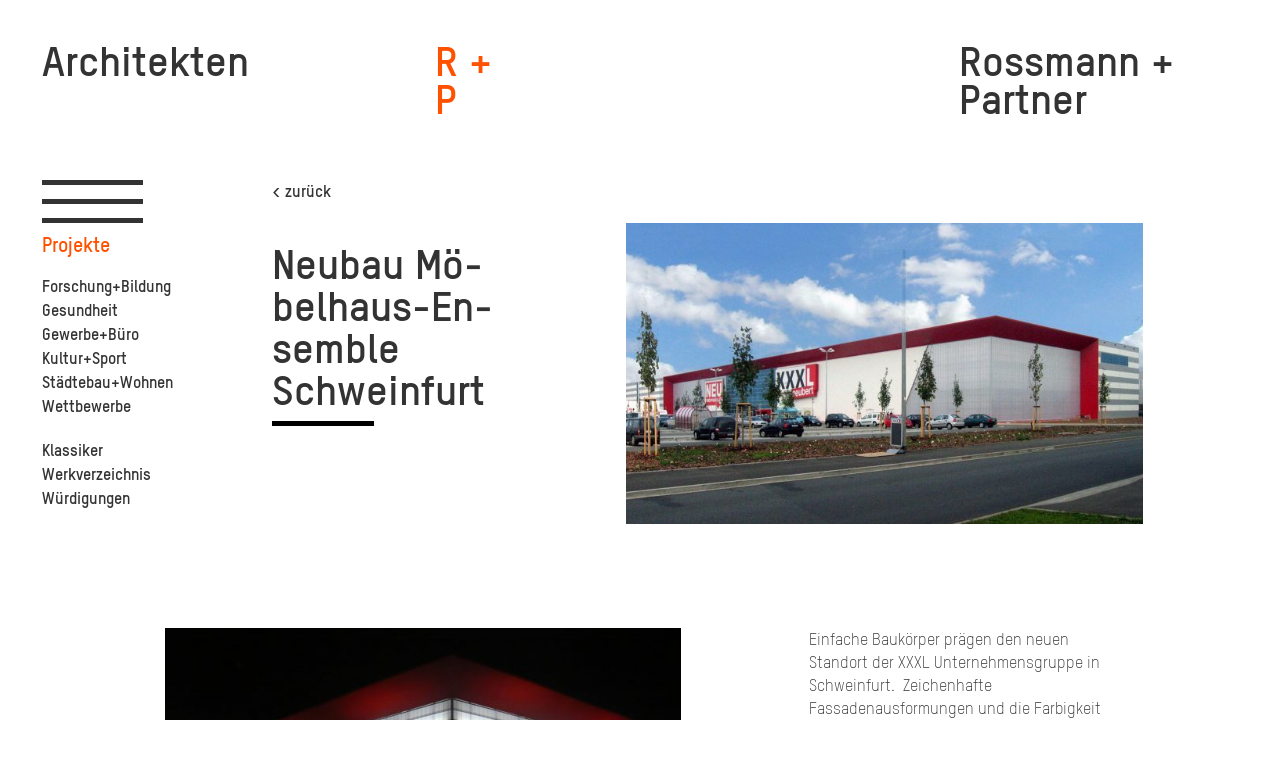

--- FILE ---
content_type: text/html; charset=UTF-8
request_url: https://rossmannundpartner.de/projekte/xxxlutz-freiburg/
body_size: 43065
content:

<!doctype html>
<!--[if lt IE 7]><html class="no-js ie ie6 lt-ie9 lt-ie8 lt-ie7" lang="de"> <![endif]-->
<!--[if IE 7]><html class="no-js ie ie7 lt-ie9 lt-ie8" lang="de"> <![endif]-->
<!--[if IE 8]><html class="no-js ie ie8 lt-ie9" lang="de"> <![endif]-->
<!--[if gt IE 8]><!--><html class="no-js" lang="de"> <!--<![endif]-->
<head>
    <meta charset="UTF-8" />
        <title>   
                            Neubau Möbelhaus-Ensemble Schweinfurt &ndash; rossmann+partner - rossmann+partner
                    </title>
    <link rel="stylesheet" href="https://rossmannundpartner.de/wp-content/themes/rossmann_partner/style.css" type="text/css" media="screen" />
    <meta http-equiv="Content-Type" content="text/html; charset=UTF-8" />
    <meta http-equiv="X-UA-Compatible" content="IE=edge">
    <meta name="viewport" content="width=device-width, initial-scale=1.0">
    <link rel="pingback" href="https://rossmannundpartner.de/xmlrpc.php" />
    
    <meta name="viewport" content="width=device-width, initial-scale=1.0, maximum-scale=1.0, user-scalable=no">

    <link rel="apple-touch-icon" sizes="180x180" href="https://rossmannundpartner.de/wp-content/themes/rossmann_partner/assets/img/favicons/apple-touch-icon.png" />
    <link rel="icon" type="image/png" href="https://rossmannundpartner.de/wp-content/themes/rossmann_partner/assets/img/favicons/favicon-32x32.png" sizes="32x32" />
    <link rel="icon" type="image/png" href="https://rossmannundpartner.de/wp-content/themes/rossmann_partner/assets/img/favicons/favicon-16x16.png" sizes="16x16" />
    <link rel="manifest" href="https://rossmannundpartner.de/wp-content/themes/rossmann_partner/assets/img/favicons/manifest.json" />
    <link rel="mask-icon" href="https://rossmannundpartner.de/wp-content/themes/rossmann_partner/assets/img/favicons/safari-pinned-tab.svg" color="#ff5100" />
    <link rel="shortcut icon" href="https://rossmannundpartner.de/wp-content/themes/rossmann_partner/assets/img/favicons/favicon.ico" />
    <meta name="msapplication-config" content="https://rossmannundpartner.de/wp-content/themes/rossmann_partner/assets/img/favicons/browserconfig.xml" />
    <meta name="theme-color" content="#ffffff" />

    <meta name='robots' content='index, follow, max-image-preview:large, max-snippet:-1, max-video-preview:-1' />

	<!-- This site is optimized with the Yoast SEO Premium plugin v19.14 (Yoast SEO v19.14) - https://yoast.com/wordpress/plugins/seo/ -->
	<link rel="canonical" href="https://rossmannundpartner.de/projekte/xxxlutz-freiburg/" />
	<meta property="og:locale" content="de_DE" />
	<meta property="og:type" content="article" />
	<meta property="og:title" content="Neubau Möbelhaus-Ensemble Schweinfurt &ndash; rossmann+partner" />
	<meta property="og:url" content="https://rossmannundpartner.de/projekte/xxxlutz-freiburg/" />
	<meta property="og:site_name" content="rossmann+partner" />
	<meta property="article:modified_time" content="2016-10-28T16:06:14+00:00" />
	<meta property="og:image" content="https://rossmannundpartner.de/wp-content/uploads/2016/10/XLS-02_aussen.jpg" />
	<meta property="og:image:width" content="2400" />
	<meta property="og:image:height" content="1400" />
	<meta property="og:image:type" content="image/jpeg" />
	<meta name="twitter:card" content="summary_large_image" />
	<script type="application/ld+json" class="yoast-schema-graph">{"@context":"https://schema.org","@graph":[{"@type":"WebPage","@id":"https://rossmannundpartner.de/projekte/xxxlutz-freiburg/","url":"https://rossmannundpartner.de/projekte/xxxlutz-freiburg/","name":"Neubau Möbelhaus-Ensemble Schweinfurt &ndash; rossmann+partner","isPartOf":{"@id":"https://rossmannundpartner.de/#website"},"primaryImageOfPage":{"@id":"https://rossmannundpartner.de/projekte/xxxlutz-freiburg/#primaryimage"},"image":{"@id":"https://rossmannundpartner.de/projekte/xxxlutz-freiburg/#primaryimage"},"thumbnailUrl":"https://rossmannundpartner.de/wp-content/uploads/2016/10/XLS-02_aussen.jpg","datePublished":"2016-10-14T07:26:14+00:00","dateModified":"2016-10-28T16:06:14+00:00","breadcrumb":{"@id":"https://rossmannundpartner.de/projekte/xxxlutz-freiburg/#breadcrumb"},"inLanguage":"de","potentialAction":[{"@type":"ReadAction","target":["https://rossmannundpartner.de/projekte/xxxlutz-freiburg/"]}]},{"@type":"ImageObject","inLanguage":"de","@id":"https://rossmannundpartner.de/projekte/xxxlutz-freiburg/#primaryimage","url":"https://rossmannundpartner.de/wp-content/uploads/2016/10/XLS-02_aussen.jpg","contentUrl":"https://rossmannundpartner.de/wp-content/uploads/2016/10/XLS-02_aussen.jpg","width":2400,"height":1400},{"@type":"BreadcrumbList","@id":"https://rossmannundpartner.de/projekte/xxxlutz-freiburg/#breadcrumb","itemListElement":[{"@type":"ListItem","position":1,"name":"Startseite","item":"https://rossmannundpartner.de/"},{"@type":"ListItem","position":2,"name":"Projekte","item":"https://rossmannundpartner.de/projekte/"},{"@type":"ListItem","position":3,"name":"Neubau Möbelhaus-Ensemble Schweinfurt"}]},{"@type":"WebSite","@id":"https://rossmannundpartner.de/#website","url":"https://rossmannundpartner.de/","name":"rossmann+partner","description":"","potentialAction":[{"@type":"SearchAction","target":{"@type":"EntryPoint","urlTemplate":"https://rossmannundpartner.de/?s={search_term_string}"},"query-input":"required name=search_term_string"}],"inLanguage":"de"}]}</script>
	<!-- / Yoast SEO Premium plugin. -->


<script type="text/javascript">
window._wpemojiSettings = {"baseUrl":"https:\/\/s.w.org\/images\/core\/emoji\/14.0.0\/72x72\/","ext":".png","svgUrl":"https:\/\/s.w.org\/images\/core\/emoji\/14.0.0\/svg\/","svgExt":".svg","source":{"concatemoji":"https:\/\/rossmannundpartner.de\/wp-includes\/js\/wp-emoji-release.min.js?ver=6.1.9"}};
/*! This file is auto-generated */
!function(e,a,t){var n,r,o,i=a.createElement("canvas"),p=i.getContext&&i.getContext("2d");function s(e,t){var a=String.fromCharCode,e=(p.clearRect(0,0,i.width,i.height),p.fillText(a.apply(this,e),0,0),i.toDataURL());return p.clearRect(0,0,i.width,i.height),p.fillText(a.apply(this,t),0,0),e===i.toDataURL()}function c(e){var t=a.createElement("script");t.src=e,t.defer=t.type="text/javascript",a.getElementsByTagName("head")[0].appendChild(t)}for(o=Array("flag","emoji"),t.supports={everything:!0,everythingExceptFlag:!0},r=0;r<o.length;r++)t.supports[o[r]]=function(e){if(p&&p.fillText)switch(p.textBaseline="top",p.font="600 32px Arial",e){case"flag":return s([127987,65039,8205,9895,65039],[127987,65039,8203,9895,65039])?!1:!s([55356,56826,55356,56819],[55356,56826,8203,55356,56819])&&!s([55356,57332,56128,56423,56128,56418,56128,56421,56128,56430,56128,56423,56128,56447],[55356,57332,8203,56128,56423,8203,56128,56418,8203,56128,56421,8203,56128,56430,8203,56128,56423,8203,56128,56447]);case"emoji":return!s([129777,127995,8205,129778,127999],[129777,127995,8203,129778,127999])}return!1}(o[r]),t.supports.everything=t.supports.everything&&t.supports[o[r]],"flag"!==o[r]&&(t.supports.everythingExceptFlag=t.supports.everythingExceptFlag&&t.supports[o[r]]);t.supports.everythingExceptFlag=t.supports.everythingExceptFlag&&!t.supports.flag,t.DOMReady=!1,t.readyCallback=function(){t.DOMReady=!0},t.supports.everything||(n=function(){t.readyCallback()},a.addEventListener?(a.addEventListener("DOMContentLoaded",n,!1),e.addEventListener("load",n,!1)):(e.attachEvent("onload",n),a.attachEvent("onreadystatechange",function(){"complete"===a.readyState&&t.readyCallback()})),(e=t.source||{}).concatemoji?c(e.concatemoji):e.wpemoji&&e.twemoji&&(c(e.twemoji),c(e.wpemoji)))}(window,document,window._wpemojiSettings);
</script>
<style type="text/css">
img.wp-smiley,
img.emoji {
	display: inline !important;
	border: none !important;
	box-shadow: none !important;
	height: 1em !important;
	width: 1em !important;
	margin: 0 0.07em !important;
	vertical-align: -0.1em !important;
	background: none !important;
	padding: 0 !important;
}
</style>
	<link rel='stylesheet' id='wp-block-library-css' href='https://rossmannundpartner.de/wp-includes/css/dist/block-library/style.min.css?ver=6.1.9' type='text/css' media='all' />
<link rel='stylesheet' id='classic-theme-styles-css' href='https://rossmannundpartner.de/wp-includes/css/classic-themes.min.css?ver=1' type='text/css' media='all' />
<style id='global-styles-inline-css' type='text/css'>
body{--wp--preset--color--black: #000000;--wp--preset--color--cyan-bluish-gray: #abb8c3;--wp--preset--color--white: #ffffff;--wp--preset--color--pale-pink: #f78da7;--wp--preset--color--vivid-red: #cf2e2e;--wp--preset--color--luminous-vivid-orange: #ff6900;--wp--preset--color--luminous-vivid-amber: #fcb900;--wp--preset--color--light-green-cyan: #7bdcb5;--wp--preset--color--vivid-green-cyan: #00d084;--wp--preset--color--pale-cyan-blue: #8ed1fc;--wp--preset--color--vivid-cyan-blue: #0693e3;--wp--preset--color--vivid-purple: #9b51e0;--wp--preset--gradient--vivid-cyan-blue-to-vivid-purple: linear-gradient(135deg,rgba(6,147,227,1) 0%,rgb(155,81,224) 100%);--wp--preset--gradient--light-green-cyan-to-vivid-green-cyan: linear-gradient(135deg,rgb(122,220,180) 0%,rgb(0,208,130) 100%);--wp--preset--gradient--luminous-vivid-amber-to-luminous-vivid-orange: linear-gradient(135deg,rgba(252,185,0,1) 0%,rgba(255,105,0,1) 100%);--wp--preset--gradient--luminous-vivid-orange-to-vivid-red: linear-gradient(135deg,rgba(255,105,0,1) 0%,rgb(207,46,46) 100%);--wp--preset--gradient--very-light-gray-to-cyan-bluish-gray: linear-gradient(135deg,rgb(238,238,238) 0%,rgb(169,184,195) 100%);--wp--preset--gradient--cool-to-warm-spectrum: linear-gradient(135deg,rgb(74,234,220) 0%,rgb(151,120,209) 20%,rgb(207,42,186) 40%,rgb(238,44,130) 60%,rgb(251,105,98) 80%,rgb(254,248,76) 100%);--wp--preset--gradient--blush-light-purple: linear-gradient(135deg,rgb(255,206,236) 0%,rgb(152,150,240) 100%);--wp--preset--gradient--blush-bordeaux: linear-gradient(135deg,rgb(254,205,165) 0%,rgb(254,45,45) 50%,rgb(107,0,62) 100%);--wp--preset--gradient--luminous-dusk: linear-gradient(135deg,rgb(255,203,112) 0%,rgb(199,81,192) 50%,rgb(65,88,208) 100%);--wp--preset--gradient--pale-ocean: linear-gradient(135deg,rgb(255,245,203) 0%,rgb(182,227,212) 50%,rgb(51,167,181) 100%);--wp--preset--gradient--electric-grass: linear-gradient(135deg,rgb(202,248,128) 0%,rgb(113,206,126) 100%);--wp--preset--gradient--midnight: linear-gradient(135deg,rgb(2,3,129) 0%,rgb(40,116,252) 100%);--wp--preset--duotone--dark-grayscale: url('#wp-duotone-dark-grayscale');--wp--preset--duotone--grayscale: url('#wp-duotone-grayscale');--wp--preset--duotone--purple-yellow: url('#wp-duotone-purple-yellow');--wp--preset--duotone--blue-red: url('#wp-duotone-blue-red');--wp--preset--duotone--midnight: url('#wp-duotone-midnight');--wp--preset--duotone--magenta-yellow: url('#wp-duotone-magenta-yellow');--wp--preset--duotone--purple-green: url('#wp-duotone-purple-green');--wp--preset--duotone--blue-orange: url('#wp-duotone-blue-orange');--wp--preset--font-size--small: 13px;--wp--preset--font-size--medium: 20px;--wp--preset--font-size--large: 36px;--wp--preset--font-size--x-large: 42px;--wp--preset--spacing--20: 0.44rem;--wp--preset--spacing--30: 0.67rem;--wp--preset--spacing--40: 1rem;--wp--preset--spacing--50: 1.5rem;--wp--preset--spacing--60: 2.25rem;--wp--preset--spacing--70: 3.38rem;--wp--preset--spacing--80: 5.06rem;}:where(.is-layout-flex){gap: 0.5em;}body .is-layout-flow > .alignleft{float: left;margin-inline-start: 0;margin-inline-end: 2em;}body .is-layout-flow > .alignright{float: right;margin-inline-start: 2em;margin-inline-end: 0;}body .is-layout-flow > .aligncenter{margin-left: auto !important;margin-right: auto !important;}body .is-layout-constrained > .alignleft{float: left;margin-inline-start: 0;margin-inline-end: 2em;}body .is-layout-constrained > .alignright{float: right;margin-inline-start: 2em;margin-inline-end: 0;}body .is-layout-constrained > .aligncenter{margin-left: auto !important;margin-right: auto !important;}body .is-layout-constrained > :where(:not(.alignleft):not(.alignright):not(.alignfull)){max-width: var(--wp--style--global--content-size);margin-left: auto !important;margin-right: auto !important;}body .is-layout-constrained > .alignwide{max-width: var(--wp--style--global--wide-size);}body .is-layout-flex{display: flex;}body .is-layout-flex{flex-wrap: wrap;align-items: center;}body .is-layout-flex > *{margin: 0;}:where(.wp-block-columns.is-layout-flex){gap: 2em;}.has-black-color{color: var(--wp--preset--color--black) !important;}.has-cyan-bluish-gray-color{color: var(--wp--preset--color--cyan-bluish-gray) !important;}.has-white-color{color: var(--wp--preset--color--white) !important;}.has-pale-pink-color{color: var(--wp--preset--color--pale-pink) !important;}.has-vivid-red-color{color: var(--wp--preset--color--vivid-red) !important;}.has-luminous-vivid-orange-color{color: var(--wp--preset--color--luminous-vivid-orange) !important;}.has-luminous-vivid-amber-color{color: var(--wp--preset--color--luminous-vivid-amber) !important;}.has-light-green-cyan-color{color: var(--wp--preset--color--light-green-cyan) !important;}.has-vivid-green-cyan-color{color: var(--wp--preset--color--vivid-green-cyan) !important;}.has-pale-cyan-blue-color{color: var(--wp--preset--color--pale-cyan-blue) !important;}.has-vivid-cyan-blue-color{color: var(--wp--preset--color--vivid-cyan-blue) !important;}.has-vivid-purple-color{color: var(--wp--preset--color--vivid-purple) !important;}.has-black-background-color{background-color: var(--wp--preset--color--black) !important;}.has-cyan-bluish-gray-background-color{background-color: var(--wp--preset--color--cyan-bluish-gray) !important;}.has-white-background-color{background-color: var(--wp--preset--color--white) !important;}.has-pale-pink-background-color{background-color: var(--wp--preset--color--pale-pink) !important;}.has-vivid-red-background-color{background-color: var(--wp--preset--color--vivid-red) !important;}.has-luminous-vivid-orange-background-color{background-color: var(--wp--preset--color--luminous-vivid-orange) !important;}.has-luminous-vivid-amber-background-color{background-color: var(--wp--preset--color--luminous-vivid-amber) !important;}.has-light-green-cyan-background-color{background-color: var(--wp--preset--color--light-green-cyan) !important;}.has-vivid-green-cyan-background-color{background-color: var(--wp--preset--color--vivid-green-cyan) !important;}.has-pale-cyan-blue-background-color{background-color: var(--wp--preset--color--pale-cyan-blue) !important;}.has-vivid-cyan-blue-background-color{background-color: var(--wp--preset--color--vivid-cyan-blue) !important;}.has-vivid-purple-background-color{background-color: var(--wp--preset--color--vivid-purple) !important;}.has-black-border-color{border-color: var(--wp--preset--color--black) !important;}.has-cyan-bluish-gray-border-color{border-color: var(--wp--preset--color--cyan-bluish-gray) !important;}.has-white-border-color{border-color: var(--wp--preset--color--white) !important;}.has-pale-pink-border-color{border-color: var(--wp--preset--color--pale-pink) !important;}.has-vivid-red-border-color{border-color: var(--wp--preset--color--vivid-red) !important;}.has-luminous-vivid-orange-border-color{border-color: var(--wp--preset--color--luminous-vivid-orange) !important;}.has-luminous-vivid-amber-border-color{border-color: var(--wp--preset--color--luminous-vivid-amber) !important;}.has-light-green-cyan-border-color{border-color: var(--wp--preset--color--light-green-cyan) !important;}.has-vivid-green-cyan-border-color{border-color: var(--wp--preset--color--vivid-green-cyan) !important;}.has-pale-cyan-blue-border-color{border-color: var(--wp--preset--color--pale-cyan-blue) !important;}.has-vivid-cyan-blue-border-color{border-color: var(--wp--preset--color--vivid-cyan-blue) !important;}.has-vivid-purple-border-color{border-color: var(--wp--preset--color--vivid-purple) !important;}.has-vivid-cyan-blue-to-vivid-purple-gradient-background{background: var(--wp--preset--gradient--vivid-cyan-blue-to-vivid-purple) !important;}.has-light-green-cyan-to-vivid-green-cyan-gradient-background{background: var(--wp--preset--gradient--light-green-cyan-to-vivid-green-cyan) !important;}.has-luminous-vivid-amber-to-luminous-vivid-orange-gradient-background{background: var(--wp--preset--gradient--luminous-vivid-amber-to-luminous-vivid-orange) !important;}.has-luminous-vivid-orange-to-vivid-red-gradient-background{background: var(--wp--preset--gradient--luminous-vivid-orange-to-vivid-red) !important;}.has-very-light-gray-to-cyan-bluish-gray-gradient-background{background: var(--wp--preset--gradient--very-light-gray-to-cyan-bluish-gray) !important;}.has-cool-to-warm-spectrum-gradient-background{background: var(--wp--preset--gradient--cool-to-warm-spectrum) !important;}.has-blush-light-purple-gradient-background{background: var(--wp--preset--gradient--blush-light-purple) !important;}.has-blush-bordeaux-gradient-background{background: var(--wp--preset--gradient--blush-bordeaux) !important;}.has-luminous-dusk-gradient-background{background: var(--wp--preset--gradient--luminous-dusk) !important;}.has-pale-ocean-gradient-background{background: var(--wp--preset--gradient--pale-ocean) !important;}.has-electric-grass-gradient-background{background: var(--wp--preset--gradient--electric-grass) !important;}.has-midnight-gradient-background{background: var(--wp--preset--gradient--midnight) !important;}.has-small-font-size{font-size: var(--wp--preset--font-size--small) !important;}.has-medium-font-size{font-size: var(--wp--preset--font-size--medium) !important;}.has-large-font-size{font-size: var(--wp--preset--font-size--large) !important;}.has-x-large-font-size{font-size: var(--wp--preset--font-size--x-large) !important;}
.wp-block-navigation a:where(:not(.wp-element-button)){color: inherit;}
:where(.wp-block-columns.is-layout-flex){gap: 2em;}
.wp-block-pullquote{font-size: 1.5em;line-height: 1.6;}
</style>
<link rel='stylesheet' id='rp-app-styles-libs-css' href='https://rossmannundpartner.de/wp-content/themes/rossmann_partner/assets/css/libs.css?ver=1.0.0' type='text/css' media='all' />
<link rel='stylesheet' id='rp-app-styles-app-css' href='https://rossmannundpartner.de/wp-content/themes/rossmann_partner/assets/css/app.css?ver=1.0.0' type='text/css' media='all' />
<link rel="https://api.w.org/" href="https://rossmannundpartner.de/wp-json/" /><link rel="EditURI" type="application/rsd+xml" title="RSD" href="https://rossmannundpartner.de/xmlrpc.php?rsd" />
<link rel="wlwmanifest" type="application/wlwmanifest+xml" href="https://rossmannundpartner.de/wp-includes/wlwmanifest.xml" />
<meta name="generator" content="WordPress 6.1.9" />
<link rel='shortlink' href='https://rossmannundpartner.de/?p=492' />
<link rel="alternate" type="application/json+oembed" href="https://rossmannundpartner.de/wp-json/oembed/1.0/embed?url=https%3A%2F%2Frossmannundpartner.de%2Fprojekte%2Fxxxlutz-freiburg%2F" />
<link rel="alternate" type="text/xml+oembed" href="https://rossmannundpartner.de/wp-json/oembed/1.0/embed?url=https%3A%2F%2Frossmannundpartner.de%2Fprojekte%2Fxxxlutz-freiburg%2F&#038;format=xml" />
 <script type="text/javascript"> if(typeof(gaOptout) == 'undefined') { function gaOptout() { doOO(function(ua) { var disableStr = 'ga-disable-' + ua; document.cookie = disableStr + '=true; expires=Thu, 31 Dec 2099 23:59:59 UTC; path=/'; window[disableStr] = true; }); function doOO(after) { if(typeof(window.dataLayer) != 'undefined') { var dl = window.dataLayer; for(var i=0; i < dl.length; i++) { if(dl[i][0] == 'config') { after(dl[i][1]); return false; } } } if(typeof(ga) != 'undefined') { ga(function(tracker) { after(tracker.get('trackingId')); }); } else { alert('Opt-Out-Cookie für Google Analytics kann nicht gesetzt werden! Bitte informieren Sie den Seitenbetreiber!'); } } } } </script> 
			</head>

	<body class="projekte-template-default single single-projekte postid-492">
        <div class="page-container">
            
                        
      <header>
        <div class="l-header-mobile-fixed" id="l-header-mobile-fixed"></div>
        <div class="l-header">
          <div class="row">
            <div class="col-sm-12 col-md-2 l-header__line">
              <h1 class="page-headline page-headline--text">Architekten</h1>
            </div>
            <div class="col-sm-12 col-md-3 col-md-offset-1 col-lg-4 l-header__line l-header__line--logo"><a href="https://rossmannundpartner.de" title="Zur Startseite">
                <h1 class="page-headline page-headline--logo">
                  <div class="page-headline__line">R +</div>
                  <div class="page-headline__line">P </div>
                </h1></a></div>
            <div class="col-sm-12 col-md-4 col-lg-3 l-header__line">
              <h2 class="page-headline page-headline--text">
                <div class="page-headline__line">Rossmann +</div>
                <div class="page-headline__line">Partner</div>
              </h2>
            </div>
          </div>
        </div>
        <div class="l-header-mobile l-header-mobile--subpage" id="l-header-mobile">
          <div class="l-header-mobile__headline page-headline--text"> 
            <div class="l-header-mobile__headline-line">Rossmann +</div>
            <div class="l-header-mobile__headline-line">Partner</div>
          </div>
          <div class="l-header-mobile__headline l-header-mobile__headline--logo">
            <a class="l-header-mobile__logo" href="https://rossmannundpartner.de" title="Zur Startseite" id="l-header-mobile__logo">
              <div class="l-header-mobile__headline-line">R +</div>
              <div class="l-header-mobile__headline-line">P</div>
            </a>
          </div>
          <div class="l-header-mobile__headline page-headline--text"> 
            <div class="l-header-mobile__headline-line">Architekten</div>
          </div>
        </div>
      </header>
      <nav class="nav-main" id="nav-main">
        <div class="row">
          <div class="col-md-2 col-lg-1">
            <div class="nav-main__burger-and-menu-wrapper">
              <div class="burger" id="burger"><span class="sr-only">Toggle navigation</span><span class="burger__bar"></span><span class="burger__bar"></span><span class="burger__bar"></span></div>
              <div class="menu-subpage-wrapper" id="menu-subpage-wrapper">                
                                  <ul class="menu-subpage" id="menu-subpage">      
			<li class=" menu-item menu-item-type-custom menu-item-object-custom menu-item-37">
                                     
			<a 
               href="https://rossmannundpartner.de"
                                             >News</a>
             
		</li>
			<li class=" menu-item menu-item-type-post_type_archive menu-item-object-projekte current-menu-item menu-item-26 menu-item-has-children">
                                                                                                                                                                                                                                                                                                			<a href="https://rossmannundpartner.de/projekte/" class="headline-color-brand menu-subpage-title">Projekte</a>
			                <ul>      
			<li class=" menu-item menu-item-type-taxonomy menu-item-object-kategorien menu-item-1585">
                                     
			<a 
               href="https://rossmannundpartner.de/kategorien/forschung-bildung/"
                               
               data-action="get_projects"
               data-project_term_taxonomy="kategorien" 
                              data-project_term_slug="forschung-bildung"
               data-set-tiles-endpoint="true"
               data-page="-1"
                              >Forschung+Bildung</a>
             
		</li>
			<li class=" menu-item menu-item-type-taxonomy menu-item-object-kategorien menu-item-1586">
                                     
			<a 
               href="https://rossmannundpartner.de/kategorien/gesundheit/"
                               
               data-action="get_projects"
               data-project_term_taxonomy="kategorien" 
                              data-project_term_slug="gesundheit"
               data-set-tiles-endpoint="true"
               data-page="-1"
                              >Gesundheit</a>
             
		</li>
			<li class=" menu-item menu-item-type-taxonomy menu-item-object-kategorien current-projekte-ancestor current-menu-parent current-projekte-parent menu-item-1587">
                                     
			<a 
               href="https://rossmannundpartner.de/kategorien/gewerbe-buero/"
                               
               data-action="get_projects"
               data-project_term_taxonomy="kategorien" 
                              data-project_term_slug="gewerbe-buero"
               data-set-tiles-endpoint="true"
               data-page="-1"
                              >Gewerbe+Büro</a>
             
		</li>
			<li class=" menu-item menu-item-type-taxonomy menu-item-object-kategorien menu-item-1588">
                                     
			<a 
               href="https://rossmannundpartner.de/kategorien/kultur-sport/"
                               
               data-action="get_projects"
               data-project_term_taxonomy="kategorien" 
                              data-project_term_slug="kultur-sport"
               data-set-tiles-endpoint="true"
               data-page="-1"
                              >Kultur+Sport</a>
             
		</li>
			<li class=" menu-item menu-item-type-taxonomy menu-item-object-kategorien menu-item-1589">
                                     
			<a 
               href="https://rossmannundpartner.de/kategorien/staedtebau-wohnen/"
                               
               data-action="get_projects"
               data-project_term_taxonomy="kategorien" 
                              data-project_term_slug="staedtebau-wohnen"
               data-set-tiles-endpoint="true"
               data-page="-1"
                              >Städtebau+Wohnen</a>
             
		</li>
			<li class=" menu-item menu-item-type-taxonomy menu-item-object-kategorien menu-item-1590">
                                     
			<a 
               href="https://rossmannundpartner.de/kategorien/wettbewerbe/"
                               
               data-action="get_projects"
               data-project_term_taxonomy="kategorien" 
                              data-project_term_slug="wettbewerbe"
               data-set-tiles-endpoint="true"
               data-page="-1"
                              >Wettbewerbe</a>
             
		</li>
			<li class="menu-subpage__page-menu-item--margin-top menu-item menu-item-type-taxonomy menu-item-object-kategorien menu-item-1591">
                                     
			<a 
               href="https://rossmannundpartner.de/kategorien/klassiker/"
                               
               data-action="get_projects"
               data-project_term_taxonomy="kategorien" 
                              data-project_term_slug="klassiker"
               data-set-tiles-endpoint="true"
               data-page="-1"
                              >Klassiker</a>
             
		</li>
			<li class=" menu-item menu-item-type-post_type_archive menu-item-object-werkverzeichnis menu-item-130">
                                     
			<a 
               href="https://rossmannundpartner.de/werkverzeichnis/"
                                             >Werkverzeichnis</a>
             
		</li>
			<li class=" menu-item menu-item-type-custom menu-item-object-custom menu-item-4589">
                                     
			<a 
               href="https://rossmannundpartner.de/wuerdigungen/"
                                             >Würdigungen</a>
             
		</li>
	                </ul>
                  
             
		</li>
			<li class=" menu-item menu-item-type-post_type menu-item-object-page menu-item-34 menu-item-has-children">
                                                                                                                                                                                                                                                                                                 
			<a 
               href="https://rossmannundpartner.de/profil/"
                                             >Profil</a>
             
		</li>
			<li class=" menu-item menu-item-type-post_type menu-item-object-page menu-item-35">
                                     
			<a 
               href="https://rossmannundpartner.de/jobs/"
                                             >Jobs</a>
             
		</li>
			<li class=" menu-item menu-item-type-custom menu-item-object-custom menu-item-36">
                                     
			<a 
               href="#footer"
                data-scrollto="#footer"                              >Kontakt</a>
             
		</li>
	                </ul>
                  
              </div>
                  <!--<li class="menu-main__item"> <a href="index.html">News</a></li>
                  <li class="menu-main__item"> <a href="projects.html">Projekte</a></li>
                  <li class="menu-main__item"> <a href="profile.html">Profil</a></li>
                  <li class="menu-main__item"> <a href="#" data-scrollto="#tile__load-older">Jobs</a></li>
                  <li class="menu-main__item"> <a href="#footer" data-scrollto="#footer">Kontakt</a></li>-->
            </div>
          </div>
        </div>
      </nav>
            
            
                                          
            <main class="l-subpage" id="l-subpage">
                    <div class="row">
          <div class="col-md-8 col-md-offset-2 col-lg-9 col-lg-offset-1 tiles-col">
            <section class="tiles"><a class="tile tile--fade-in tile--w100 tile--back tile--no-min-height tile--bold-text tile--padding-left" href="
Warning: Undefined array key "HTTP_REFERER" in /mnt/web024/e3/29/5463129/htdocs/live/wp-content/themes/rossmann_partner/includes/twig__globals.php on line 31
https://rossmannundpartner.de/projekte/"> 
                <p>&lt; zurück</p></a>
                              <div class="tile tile--fade-in tile--w33 tile--m-bottom-m tile--big-headline tile--colored-text tile--padding-left">
                <h1>Neubau Möbelhaus-Ensemble Schweinfurt</h1>
                <hr>
                                </div>
              <div class="tile tile--fade-in tile--w60 tile--m-bottom-m tile--big-headline tile--padding-left">
                                                                        					  <figure>
    <img 
        id="media_"
                data-original="https://rossmannundpartner.de/wp-content/uploads/2016/10/XLS-02_aussen-660x0-c-default.jpg" 
        srcset="https://rossmannundpartner.de/wp-content/uploads/2016/10/XLS-02_aussen-660x0-c-default@1x.jpg 1x, 
        https://rossmannundpartner.de/wp-content/uploads/2016/10/XLS-02_aussen-660x0-c-default@2x.jpg  2x, 
        https://rossmannundpartner.de/wp-content/uploads/2016/10/XLS-02_aussen-660x0-c-default@3x.jpg  3x, 
        https://rossmannundpartner.de/wp-content/uploads/2016/10/XLS-02_aussen-660x0-c-default@4x.jpg  4x"
        alt=""
    />
    </figure>                                              </div>
              <div class="tile tile--fade-in tile--w50 tile--m-bottom-m tile--big-headline tile--m-top-m">
                                                                                                                          <div class="rp-carousel" data-autoplay="false">
                                                                                <figure>
    <img 
        id="media_495"
                data-original="https://rossmannundpartner.de/wp-content/uploads/2016/10/XLS-03_nachts-660x0-c-default.jpg" 
        srcset="https://rossmannundpartner.de/wp-content/uploads/2016/10/XLS-03_nachts-660x0-c-default@1x.jpg 1x, 
        https://rossmannundpartner.de/wp-content/uploads/2016/10/XLS-03_nachts-660x0-c-default@2x.jpg  2x, 
        https://rossmannundpartner.de/wp-content/uploads/2016/10/XLS-03_nachts-660x0-c-default@3x.jpg  3x, 
        https://rossmannundpartner.de/wp-content/uploads/2016/10/XLS-03_nachts-660x0-c-default@4x.jpg  4x"
        alt=""
    />
    </figure>                                                                                <figure>
    <img 
        id="media_496"
                data-original="https://rossmannundpartner.de/wp-content/uploads/2016/10/XLS-04_innen1-660x0-c-default.jpg" 
        srcset="https://rossmannundpartner.de/wp-content/uploads/2016/10/XLS-04_innen1-660x0-c-default@1x.jpg 1x, 
        https://rossmannundpartner.de/wp-content/uploads/2016/10/XLS-04_innen1-660x0-c-default@2x.jpg  2x, 
        https://rossmannundpartner.de/wp-content/uploads/2016/10/XLS-04_innen1-660x0-c-default@3x.jpg  3x, 
        https://rossmannundpartner.de/wp-content/uploads/2016/10/XLS-04_innen1-660x0-c-default@4x.jpg  4x"
        alt=""
    />
    </figure>                                                                                <figure>
    <img 
        id="media_497"
                data-original="https://rossmannundpartner.de/wp-content/uploads/2016/10/XLS-05_innen2-660x0-c-default.jpg" 
        srcset="https://rossmannundpartner.de/wp-content/uploads/2016/10/XLS-05_innen2-660x0-c-default@1x.jpg 1x, 
        https://rossmannundpartner.de/wp-content/uploads/2016/10/XLS-05_innen2-660x0-c-default@2x.jpg  2x, 
        https://rossmannundpartner.de/wp-content/uploads/2016/10/XLS-05_innen2-660x0-c-default@3x.jpg  3x, 
        https://rossmannundpartner.de/wp-content/uploads/2016/10/XLS-05_innen2-660x0-c-default@4x.jpg  4x"
        alt=""
    />
    </figure>                                                </div>
                                                                        
              </div>
              <div class="tile tile--p-padding tile--fade-in tile--w40 tile--m-bottom-m tile--m-top-m tile--padding-left tile--big-headline tile--padding-left">
                <p>Einfache Baukörper prägen den neuen Standort der XXXL Unternehmensgruppe in Schweinfurt.  Zeichenhafte Fassadenausformungen und die Farbigkeit spiegeln das Corporate Design der beiden Einrichtungshäuser wider. Die Eingangsseiten orientieren sich zu dem gemeinsamen durchgrünten Parkplatzbereich. Die Einrichtungshäuser sind 3-geschossig organisiert.</p>

              </div>
                              <div class="tile tile--fade-in tile--w50 tile--m-bottom-xl tile--m-top-l tile--padding-left tile--big-headline"><img data-original="img/project-3.jpg"></div>
            </section>
                          <section class="more-projects tile--padding-left">
              <h1 class="headline">
                <div class="headline__line">Weitere</div>
                <div class="headline__line">Projekte</div>
              </h1>
              <hr class="short-hr">
              <div class="row">
                <div class="col-lg-2 hidden-xs visible-lg">
                  <!-- Spacer -->
                </div>
                                  <a class="col-xs-10 col-sm-5 col-lg-2" href="https://rossmannundpartner.de/projekte/europahalle-karlsruhe-refurbishment/">
				  <figure>
    <img 
        id="media_5348"
        class="img--margin-bottom-s"        data-original="https://rossmannundpartner.de/wp-content/uploads/2025/04/UNIT-KAE_DSF7479_RP_b-scaled-248x148-c-default.jpg" 
        srcset="https://rossmannundpartner.de/wp-content/uploads/2025/04/UNIT-KAE_DSF7479_RP_b-scaled-248x148-c-default@1x.jpg 1x, 
        https://rossmannundpartner.de/wp-content/uploads/2025/04/UNIT-KAE_DSF7479_RP_b-scaled-248x148-c-default@2x.jpg  2x, 
        https://rossmannundpartner.de/wp-content/uploads/2025/04/UNIT-KAE_DSF7479_RP_b-scaled-248x148-c-default@3x.jpg  3x, 
        https://rossmannundpartner.de/wp-content/uploads/2025/04/UNIT-KAE_DSF7479_RP_b-scaled-248x148-c-default@4x.jpg  4x"
        alt=""
    />
    </figure>                  Europahalle Karlsruhe &#8211; Refurbishment
                </a>
                                  <a class="col-xs-10 col-sm-5 col-lg-2" href="https://rossmannundpartner.de/projekte/main-change-projekt/">
				  <figure>
    <img 
        id="media_5189"
        class="img--margin-bottom-s"        data-original="https://rossmannundpartner.de/wp-content/uploads/2024/01/Vogel-3_2024-04-05-scaled-248x148-c-default.jpg" 
        srcset="https://rossmannundpartner.de/wp-content/uploads/2024/01/Vogel-3_2024-04-05-scaled-248x148-c-default@1x.jpg 1x, 
        https://rossmannundpartner.de/wp-content/uploads/2024/01/Vogel-3_2024-04-05-scaled-248x148-c-default@2x.jpg  2x, 
        https://rossmannundpartner.de/wp-content/uploads/2024/01/Vogel-3_2024-04-05-scaled-248x148-c-default@3x.jpg  3x, 
        https://rossmannundpartner.de/wp-content/uploads/2024/01/Vogel-3_2024-04-05-scaled-248x148-c-default@4x.jpg  4x"
        alt=""
    />
    </figure>                  Main Change Projekt Samson AG
                </a>
                                  <a class="col-xs-10 col-sm-5 col-lg-2" href="https://rossmannundpartner.de/projekte/grn-klinik-weinheim-sanierung/">
				  <figure>
    <img 
        id="media_5510"
        class="img--margin-bottom-s"        data-original="https://rossmannundpartner.de/wp-content/uploads/2026/01/KKW-02_aussen-248x148-c-default.jpg" 
        srcset="https://rossmannundpartner.de/wp-content/uploads/2026/01/KKW-02_aussen-248x148-c-default@1x.jpg 1x, 
        https://rossmannundpartner.de/wp-content/uploads/2026/01/KKW-02_aussen-248x148-c-default@2x.jpg  2x, 
        https://rossmannundpartner.de/wp-content/uploads/2026/01/KKW-02_aussen-248x148-c-default@3x.jpg  3x, 
        https://rossmannundpartner.de/wp-content/uploads/2026/01/KKW-02_aussen-248x148-c-default@4x.jpg  4x"
        alt=""
    />
    </figure>                  GRN-Klinik Weinheim &#8211; Sanierung
                </a>
                                  <a class="col-xs-10 col-sm-5 col-lg-2" href="https://rossmannundpartner.de/projekte/wohnbebauung-in-baden-baden-oos/">
				  <figure>
    <img 
        id="media_5171"
        class="img--margin-bottom-s"        data-original="https://rossmannundpartner.de/wp-content/uploads/2024/04/Sued-248x148-c-default.jpg" 
        srcset="https://rossmannundpartner.de/wp-content/uploads/2024/04/Sued-248x148-c-default@1x.jpg 1x, 
        https://rossmannundpartner.de/wp-content/uploads/2024/04/Sued-248x148-c-default@2x.jpg  2x, 
        https://rossmannundpartner.de/wp-content/uploads/2024/04/Sued-248x148-c-default@3x.jpg  3x, 
        https://rossmannundpartner.de/wp-content/uploads/2024/04/Sued-248x148-c-default@4x.jpg  4x"
        alt=""
    />
    </figure>                  Wohn­be­bau­ung in Ba­den-Ba­den Oos
                </a>
                                </div>
            </section>
          </div>
        </div>
                
            </main>
            

                                  <footer id="footer">
        <div class="l-footer">
          <div class="row">
            <div class="col-md-8 col-md-offset-2">
              <div class="row">
                <div class="col-sm-12 col-lg-2 l-footer__head no-padding">
                  <h1>Kontakt</h1>
                  <hr class="short-hr">
                </div>
                <div class="col-sm-12 col-lg-8">
                  <div class="changeable-map">
                    <div class="mapcontrols">
                      <address class="mapcontrol mapcontrol--active" data-location="1">
                        <div class="mapcontrol__line mapcontrol__line--heading">Rossmann + Partner&nbsp;&nbsp;Architekten mbB</div>
                        <div class="mapcontrol__line">Nürnberger Str. 5 </div>
                        <div class="mapcontrol__line">76199 Karlsruhe</div>
                        <div class="mapcontrol__line">Tel. +49 721 9888-0</div>
                        <div class="mapcontrol__line">Fax +49 721 9888-188</div>
                        <div class="mapcontrol__line"><a href="mailto:karlsruhe@rossmannundpartner.de">karlsruhe@rossmannundpartner.de</a></div>
                      </address>
                      <address class="mapcontrol mapcontrol--inactive" data-location="2">
                        <div class="mapcontrol__line mapcontrol__line--heading">Rossmann + Partner&nbsp;&nbsp;Architekten mbB</div>
                        <div class="mapcontrol__line">Edelweißstr. 1</div>
                        <div class="mapcontrol__line">13158 Berlin</div>
                        <div class="mapcontrol__line">Tel. +49 30 884687-0</div>
                        <div class="mapcontrol__line">Fax +49 30 884687-20</div>
                        <div class="mapcontrol__line"><a href="mailto:berlin@rossmannundpartner.de">berlin@rossmannundpartner.de</a></div>
                      </address>
                      <address class="mapcontrol mapcontrol--inactive" data-location="3">
                        <div class="mapcontrol__line mapcontrol__line--heading">R + P Generalplanung GmbH</div>
                        <div class="mapcontrol__line">Nürnberger Str. 5 </div>
                        <div class="mapcontrol__line">76199 Karlsruhe</div>
                        <div class="mapcontrol__line">Tel. +49 721 9888-600</div>
                        <div class="mapcontrol__line">Fax +49 721 9888-666</div>                       
                        <div class="mapcontrol__line"> <a href="mailto:generalplanung@rossmannundpartner.de">generalplanung@rossmannundpartner.de</a></div>
                      </address>
                    </div>
                    <div class="map">
                      <div class="map__gmap" id="map__gmap"></div>
                    </div>
                  </div>
                </div>
                <div class="clearfix"></div>
              </div>
              <div class="row">
                <div class="col-sm-10 col-lg-8 col-lg-offset-2">
                                    <div class="l-footer__subfooter-line">
                     <a class="font-size-xs" href="https://rossmannundpartner.de/impressum/">Impressum</a>
                  </div>
                                    <div class="l-footer__subfooter-line">
                     <a class="font-size-xs" href="https://rossmannundpartner.de/datenschutz/">Datenschutz</a>
                  </div>
                                            
                </div>
              </div>
            </div>
          </div>
        </div>
      </footer>                <script type='text/javascript' id='rp-app-scripts-js-extra'>
/* <![CDATA[ */
var rpApp = {"ajaxurl":"https:\/\/rossmannundpartner.de\/wp-admin\/admin-ajax.php"};
/* ]]> */
</script>
<script type='text/javascript' src='https://rossmannundpartner.de/wp-content/themes/rossmann_partner/assets/js/app.js?ver=1.0.0' id='rp-app-scripts-js'></script>

                    </div>

	</body>
</html>
